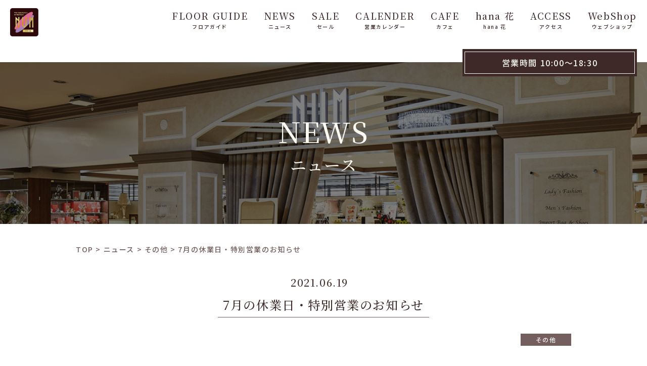

--- FILE ---
content_type: text/html; charset=UTF-8
request_url: https://num-1.jp/2021/06/19/214/
body_size: 8272
content:

<!-- ヘッダー -->
<!DOCTYPE html>
<html lang="ja">
  <head>
    <meta charset="utf-8">
    <!-- スマホ最適化 -->
    <meta name="viewport" content="width=device-width,initial-scale=1.0,minimum-scale=1.0">
    <!-- タイトル自動出力 -->

    <!-- キーワードSEO -->
    <meta name="keywords" content="ニューム,NUM,萬栄グループ,会員制,大阪,箕面船場,箕面市,船場東,セール,カフェ,ショッピング,web">
    <!-- 検索結果 -->
    <meta name="description" content="大阪・箕面船場にある萬栄グループの会員制店舗「NUM（ニューム）」の公式ホームページです。店舗情報やフロアガイド、セール情報、カフェなどの情報をお届けいたします。">
    <!-- リセット+CSS -->
    <link href="https://num-1.jp/wp-content/themes/tmp/css/reset.css" media="all" rel="stylesheet" type="text/css" />
    <link rel="stylesheet" href="https://num-1.jp/wp-content/themes/tmp/css/style.css">
    <!-- slick css -->
    <link rel="stylesheet" href="https://num-1.jp/wp-content/themes/tmp/css/slick.css">
    <link rel="stylesheet" href="https://num-1.jp/wp-content/themes/tmp/css/slick-theme.css">
    <!-- スクリプト -->
    <!-- アイコンファビコン -->
    <link rel="apple-touch-icon" sizes="180x180" href="https://num-1.jp/wp-content/themes/tmp/img/top/apple_icon_180">
    <link rel="icon" type="image/x-icon" href="https://num-1.jp/wp-content/themes/tmp/img/top/favicon.ico">

    <!-- SNSシェア対策 -->
    <meta property="og:title" content="NUM ニューム" >
    <meta property="og:type" content="サイトタイプ" >
    <meta property="og:description" content="大阪・箕面船場にある萬栄グループの会員制店舗「NUM（ニューム）」の公式ホームページです。" >
    <meta property="og:url" content="https://num-1.jp/" >
    <meta property="og:image" content="https://num-1.jp/wp-content/themes/tmp/img/cmn/eyechach.jpg" >
    <meta property="og:site_name" content="NUM ニューム ホームページ" >

    <!-- Global site tag (gtag.js) - Google Analytics -->
    <script async src="https://www.googletagmanager.com/gtag/js?id=G-F7YN69C981"></script>
    <script>
      window.dataLayer = window.dataLayer || [];
      function gtag(){dataLayer.push(arguments);}
      gtag('js', new Date());

      gtag('config', 'G-F7YN69C981');
    </script>

    <title>7月の休業日・特別営業のお知らせ  |  NUM（ニューム）ホームページ</title>
<meta name='robots' content='max-image-preview:large' />
<link rel='dns-prefetch' href='//webfonts.xserver.jp' />
<link rel="alternate" title="oEmbed (JSON)" type="application/json+oembed" href="https://num-1.jp/wp-json/oembed/1.0/embed?url=https%3A%2F%2Fnum-1.jp%2F2021%2F06%2F19%2F214%2F" />
<link rel="alternate" title="oEmbed (XML)" type="text/xml+oembed" href="https://num-1.jp/wp-json/oembed/1.0/embed?url=https%3A%2F%2Fnum-1.jp%2F2021%2F06%2F19%2F214%2F&#038;format=xml" />
<style id='wp-img-auto-sizes-contain-inline-css' type='text/css'>
img:is([sizes=auto i],[sizes^="auto," i]){contain-intrinsic-size:3000px 1500px}
/*# sourceURL=wp-img-auto-sizes-contain-inline-css */
</style>
<style id='wp-emoji-styles-inline-css' type='text/css'>

	img.wp-smiley, img.emoji {
		display: inline !important;
		border: none !important;
		box-shadow: none !important;
		height: 1em !important;
		width: 1em !important;
		margin: 0 0.07em !important;
		vertical-align: -0.1em !important;
		background: none !important;
		padding: 0 !important;
	}
/*# sourceURL=wp-emoji-styles-inline-css */
</style>
<style id='wp-block-library-inline-css' type='text/css'>
:root{--wp-block-synced-color:#7a00df;--wp-block-synced-color--rgb:122,0,223;--wp-bound-block-color:var(--wp-block-synced-color);--wp-editor-canvas-background:#ddd;--wp-admin-theme-color:#007cba;--wp-admin-theme-color--rgb:0,124,186;--wp-admin-theme-color-darker-10:#006ba1;--wp-admin-theme-color-darker-10--rgb:0,107,160.5;--wp-admin-theme-color-darker-20:#005a87;--wp-admin-theme-color-darker-20--rgb:0,90,135;--wp-admin-border-width-focus:2px}@media (min-resolution:192dpi){:root{--wp-admin-border-width-focus:1.5px}}.wp-element-button{cursor:pointer}:root .has-very-light-gray-background-color{background-color:#eee}:root .has-very-dark-gray-background-color{background-color:#313131}:root .has-very-light-gray-color{color:#eee}:root .has-very-dark-gray-color{color:#313131}:root .has-vivid-green-cyan-to-vivid-cyan-blue-gradient-background{background:linear-gradient(135deg,#00d084,#0693e3)}:root .has-purple-crush-gradient-background{background:linear-gradient(135deg,#34e2e4,#4721fb 50%,#ab1dfe)}:root .has-hazy-dawn-gradient-background{background:linear-gradient(135deg,#faaca8,#dad0ec)}:root .has-subdued-olive-gradient-background{background:linear-gradient(135deg,#fafae1,#67a671)}:root .has-atomic-cream-gradient-background{background:linear-gradient(135deg,#fdd79a,#004a59)}:root .has-nightshade-gradient-background{background:linear-gradient(135deg,#330968,#31cdcf)}:root .has-midnight-gradient-background{background:linear-gradient(135deg,#020381,#2874fc)}:root{--wp--preset--font-size--normal:16px;--wp--preset--font-size--huge:42px}.has-regular-font-size{font-size:1em}.has-larger-font-size{font-size:2.625em}.has-normal-font-size{font-size:var(--wp--preset--font-size--normal)}.has-huge-font-size{font-size:var(--wp--preset--font-size--huge)}.has-text-align-center{text-align:center}.has-text-align-left{text-align:left}.has-text-align-right{text-align:right}.has-fit-text{white-space:nowrap!important}#end-resizable-editor-section{display:none}.aligncenter{clear:both}.items-justified-left{justify-content:flex-start}.items-justified-center{justify-content:center}.items-justified-right{justify-content:flex-end}.items-justified-space-between{justify-content:space-between}.screen-reader-text{border:0;clip-path:inset(50%);height:1px;margin:-1px;overflow:hidden;padding:0;position:absolute;width:1px;word-wrap:normal!important}.screen-reader-text:focus{background-color:#ddd;clip-path:none;color:#444;display:block;font-size:1em;height:auto;left:5px;line-height:normal;padding:15px 23px 14px;text-decoration:none;top:5px;width:auto;z-index:100000}html :where(.has-border-color){border-style:solid}html :where([style*=border-top-color]){border-top-style:solid}html :where([style*=border-right-color]){border-right-style:solid}html :where([style*=border-bottom-color]){border-bottom-style:solid}html :where([style*=border-left-color]){border-left-style:solid}html :where([style*=border-width]){border-style:solid}html :where([style*=border-top-width]){border-top-style:solid}html :where([style*=border-right-width]){border-right-style:solid}html :where([style*=border-bottom-width]){border-bottom-style:solid}html :where([style*=border-left-width]){border-left-style:solid}html :where(img[class*=wp-image-]){height:auto;max-width:100%}:where(figure){margin:0 0 1em}html :where(.is-position-sticky){--wp-admin--admin-bar--position-offset:var(--wp-admin--admin-bar--height,0px)}@media screen and (max-width:600px){html :where(.is-position-sticky){--wp-admin--admin-bar--position-offset:0px}}

/*# sourceURL=wp-block-library-inline-css */
</style><style id='global-styles-inline-css' type='text/css'>
:root{--wp--preset--aspect-ratio--square: 1;--wp--preset--aspect-ratio--4-3: 4/3;--wp--preset--aspect-ratio--3-4: 3/4;--wp--preset--aspect-ratio--3-2: 3/2;--wp--preset--aspect-ratio--2-3: 2/3;--wp--preset--aspect-ratio--16-9: 16/9;--wp--preset--aspect-ratio--9-16: 9/16;--wp--preset--color--black: #000000;--wp--preset--color--cyan-bluish-gray: #abb8c3;--wp--preset--color--white: #ffffff;--wp--preset--color--pale-pink: #f78da7;--wp--preset--color--vivid-red: #cf2e2e;--wp--preset--color--luminous-vivid-orange: #ff6900;--wp--preset--color--luminous-vivid-amber: #fcb900;--wp--preset--color--light-green-cyan: #7bdcb5;--wp--preset--color--vivid-green-cyan: #00d084;--wp--preset--color--pale-cyan-blue: #8ed1fc;--wp--preset--color--vivid-cyan-blue: #0693e3;--wp--preset--color--vivid-purple: #9b51e0;--wp--preset--gradient--vivid-cyan-blue-to-vivid-purple: linear-gradient(135deg,rgb(6,147,227) 0%,rgb(155,81,224) 100%);--wp--preset--gradient--light-green-cyan-to-vivid-green-cyan: linear-gradient(135deg,rgb(122,220,180) 0%,rgb(0,208,130) 100%);--wp--preset--gradient--luminous-vivid-amber-to-luminous-vivid-orange: linear-gradient(135deg,rgb(252,185,0) 0%,rgb(255,105,0) 100%);--wp--preset--gradient--luminous-vivid-orange-to-vivid-red: linear-gradient(135deg,rgb(255,105,0) 0%,rgb(207,46,46) 100%);--wp--preset--gradient--very-light-gray-to-cyan-bluish-gray: linear-gradient(135deg,rgb(238,238,238) 0%,rgb(169,184,195) 100%);--wp--preset--gradient--cool-to-warm-spectrum: linear-gradient(135deg,rgb(74,234,220) 0%,rgb(151,120,209) 20%,rgb(207,42,186) 40%,rgb(238,44,130) 60%,rgb(251,105,98) 80%,rgb(254,248,76) 100%);--wp--preset--gradient--blush-light-purple: linear-gradient(135deg,rgb(255,206,236) 0%,rgb(152,150,240) 100%);--wp--preset--gradient--blush-bordeaux: linear-gradient(135deg,rgb(254,205,165) 0%,rgb(254,45,45) 50%,rgb(107,0,62) 100%);--wp--preset--gradient--luminous-dusk: linear-gradient(135deg,rgb(255,203,112) 0%,rgb(199,81,192) 50%,rgb(65,88,208) 100%);--wp--preset--gradient--pale-ocean: linear-gradient(135deg,rgb(255,245,203) 0%,rgb(182,227,212) 50%,rgb(51,167,181) 100%);--wp--preset--gradient--electric-grass: linear-gradient(135deg,rgb(202,248,128) 0%,rgb(113,206,126) 100%);--wp--preset--gradient--midnight: linear-gradient(135deg,rgb(2,3,129) 0%,rgb(40,116,252) 100%);--wp--preset--font-size--small: 13px;--wp--preset--font-size--medium: 20px;--wp--preset--font-size--large: 36px;--wp--preset--font-size--x-large: 42px;--wp--preset--spacing--20: 0.44rem;--wp--preset--spacing--30: 0.67rem;--wp--preset--spacing--40: 1rem;--wp--preset--spacing--50: 1.5rem;--wp--preset--spacing--60: 2.25rem;--wp--preset--spacing--70: 3.38rem;--wp--preset--spacing--80: 5.06rem;--wp--preset--shadow--natural: 6px 6px 9px rgba(0, 0, 0, 0.2);--wp--preset--shadow--deep: 12px 12px 50px rgba(0, 0, 0, 0.4);--wp--preset--shadow--sharp: 6px 6px 0px rgba(0, 0, 0, 0.2);--wp--preset--shadow--outlined: 6px 6px 0px -3px rgb(255, 255, 255), 6px 6px rgb(0, 0, 0);--wp--preset--shadow--crisp: 6px 6px 0px rgb(0, 0, 0);}:where(.is-layout-flex){gap: 0.5em;}:where(.is-layout-grid){gap: 0.5em;}body .is-layout-flex{display: flex;}.is-layout-flex{flex-wrap: wrap;align-items: center;}.is-layout-flex > :is(*, div){margin: 0;}body .is-layout-grid{display: grid;}.is-layout-grid > :is(*, div){margin: 0;}:where(.wp-block-columns.is-layout-flex){gap: 2em;}:where(.wp-block-columns.is-layout-grid){gap: 2em;}:where(.wp-block-post-template.is-layout-flex){gap: 1.25em;}:where(.wp-block-post-template.is-layout-grid){gap: 1.25em;}.has-black-color{color: var(--wp--preset--color--black) !important;}.has-cyan-bluish-gray-color{color: var(--wp--preset--color--cyan-bluish-gray) !important;}.has-white-color{color: var(--wp--preset--color--white) !important;}.has-pale-pink-color{color: var(--wp--preset--color--pale-pink) !important;}.has-vivid-red-color{color: var(--wp--preset--color--vivid-red) !important;}.has-luminous-vivid-orange-color{color: var(--wp--preset--color--luminous-vivid-orange) !important;}.has-luminous-vivid-amber-color{color: var(--wp--preset--color--luminous-vivid-amber) !important;}.has-light-green-cyan-color{color: var(--wp--preset--color--light-green-cyan) !important;}.has-vivid-green-cyan-color{color: var(--wp--preset--color--vivid-green-cyan) !important;}.has-pale-cyan-blue-color{color: var(--wp--preset--color--pale-cyan-blue) !important;}.has-vivid-cyan-blue-color{color: var(--wp--preset--color--vivid-cyan-blue) !important;}.has-vivid-purple-color{color: var(--wp--preset--color--vivid-purple) !important;}.has-black-background-color{background-color: var(--wp--preset--color--black) !important;}.has-cyan-bluish-gray-background-color{background-color: var(--wp--preset--color--cyan-bluish-gray) !important;}.has-white-background-color{background-color: var(--wp--preset--color--white) !important;}.has-pale-pink-background-color{background-color: var(--wp--preset--color--pale-pink) !important;}.has-vivid-red-background-color{background-color: var(--wp--preset--color--vivid-red) !important;}.has-luminous-vivid-orange-background-color{background-color: var(--wp--preset--color--luminous-vivid-orange) !important;}.has-luminous-vivid-amber-background-color{background-color: var(--wp--preset--color--luminous-vivid-amber) !important;}.has-light-green-cyan-background-color{background-color: var(--wp--preset--color--light-green-cyan) !important;}.has-vivid-green-cyan-background-color{background-color: var(--wp--preset--color--vivid-green-cyan) !important;}.has-pale-cyan-blue-background-color{background-color: var(--wp--preset--color--pale-cyan-blue) !important;}.has-vivid-cyan-blue-background-color{background-color: var(--wp--preset--color--vivid-cyan-blue) !important;}.has-vivid-purple-background-color{background-color: var(--wp--preset--color--vivid-purple) !important;}.has-black-border-color{border-color: var(--wp--preset--color--black) !important;}.has-cyan-bluish-gray-border-color{border-color: var(--wp--preset--color--cyan-bluish-gray) !important;}.has-white-border-color{border-color: var(--wp--preset--color--white) !important;}.has-pale-pink-border-color{border-color: var(--wp--preset--color--pale-pink) !important;}.has-vivid-red-border-color{border-color: var(--wp--preset--color--vivid-red) !important;}.has-luminous-vivid-orange-border-color{border-color: var(--wp--preset--color--luminous-vivid-orange) !important;}.has-luminous-vivid-amber-border-color{border-color: var(--wp--preset--color--luminous-vivid-amber) !important;}.has-light-green-cyan-border-color{border-color: var(--wp--preset--color--light-green-cyan) !important;}.has-vivid-green-cyan-border-color{border-color: var(--wp--preset--color--vivid-green-cyan) !important;}.has-pale-cyan-blue-border-color{border-color: var(--wp--preset--color--pale-cyan-blue) !important;}.has-vivid-cyan-blue-border-color{border-color: var(--wp--preset--color--vivid-cyan-blue) !important;}.has-vivid-purple-border-color{border-color: var(--wp--preset--color--vivid-purple) !important;}.has-vivid-cyan-blue-to-vivid-purple-gradient-background{background: var(--wp--preset--gradient--vivid-cyan-blue-to-vivid-purple) !important;}.has-light-green-cyan-to-vivid-green-cyan-gradient-background{background: var(--wp--preset--gradient--light-green-cyan-to-vivid-green-cyan) !important;}.has-luminous-vivid-amber-to-luminous-vivid-orange-gradient-background{background: var(--wp--preset--gradient--luminous-vivid-amber-to-luminous-vivid-orange) !important;}.has-luminous-vivid-orange-to-vivid-red-gradient-background{background: var(--wp--preset--gradient--luminous-vivid-orange-to-vivid-red) !important;}.has-very-light-gray-to-cyan-bluish-gray-gradient-background{background: var(--wp--preset--gradient--very-light-gray-to-cyan-bluish-gray) !important;}.has-cool-to-warm-spectrum-gradient-background{background: var(--wp--preset--gradient--cool-to-warm-spectrum) !important;}.has-blush-light-purple-gradient-background{background: var(--wp--preset--gradient--blush-light-purple) !important;}.has-blush-bordeaux-gradient-background{background: var(--wp--preset--gradient--blush-bordeaux) !important;}.has-luminous-dusk-gradient-background{background: var(--wp--preset--gradient--luminous-dusk) !important;}.has-pale-ocean-gradient-background{background: var(--wp--preset--gradient--pale-ocean) !important;}.has-electric-grass-gradient-background{background: var(--wp--preset--gradient--electric-grass) !important;}.has-midnight-gradient-background{background: var(--wp--preset--gradient--midnight) !important;}.has-small-font-size{font-size: var(--wp--preset--font-size--small) !important;}.has-medium-font-size{font-size: var(--wp--preset--font-size--medium) !important;}.has-large-font-size{font-size: var(--wp--preset--font-size--large) !important;}.has-x-large-font-size{font-size: var(--wp--preset--font-size--x-large) !important;}
/*# sourceURL=global-styles-inline-css */
</style>

<style id='classic-theme-styles-inline-css' type='text/css'>
/*! This file is auto-generated */
.wp-block-button__link{color:#fff;background-color:#32373c;border-radius:9999px;box-shadow:none;text-decoration:none;padding:calc(.667em + 2px) calc(1.333em + 2px);font-size:1.125em}.wp-block-file__button{background:#32373c;color:#fff;text-decoration:none}
/*# sourceURL=/wp-includes/css/classic-themes.min.css */
</style>
<script type="text/javascript" src="https://num-1.jp/wp-includes/js/jquery/jquery.min.js" id="jquery-core-js"></script>
<script type="text/javascript" src="https://num-1.jp/wp-includes/js/jquery/jquery-migrate.min.js" id="jquery-migrate-js"></script>
<script type="text/javascript" src="//webfonts.xserver.jp/js/xserverv3.js?fadein=0" id="typesquare_std-js"></script>
<link rel="https://api.w.org/" href="https://num-1.jp/wp-json/" /><link rel="alternate" title="JSON" type="application/json" href="https://num-1.jp/wp-json/wp/v2/posts/214" /><link rel="EditURI" type="application/rsd+xml" title="RSD" href="https://num-1.jp/xmlrpc.php?rsd" />
<meta name="generator" content="WordPress 6.9" />
<link rel="canonical" href="https://num-1.jp/2021/06/19/214/" />
<link rel='shortlink' href='https://num-1.jp/?p=214' />
<link rel="icon" href="https://num-1.jp/wp-content/uploads/2021/03/cropped-logo-32x32.png" sizes="32x32" />
<link rel="icon" href="https://num-1.jp/wp-content/uploads/2021/03/cropped-logo-192x192.png" sizes="192x192" />
<link rel="apple-touch-icon" href="https://num-1.jp/wp-content/uploads/2021/03/cropped-logo-180x180.png" />
<meta name="msapplication-TileImage" content="https://num-1.jp/wp-content/uploads/2021/03/cropped-logo-270x270.png" />
  </head>
  <body>
    <header>
      <div class="header-inner" id="#top">
        <!-- ロゴ -->
        <h1 class="logo">
          <a href="https://num-1.jp">
            <img src="https://num-1.jp/wp-content/themes/tmp/img/cmn/logo.png" alt="NUMロゴ" class="logo_img">
          </a>
        </h1>
        <!-- メニュー -->
        <div class="nav">
          <div class="spnav-btn">
            <p class="spnav-btn_txt">MENU</p>
            <span></span>
            <span></span>
            <span></span>
          </div>
          <nav class="g-nav">
            <ul class="g-nav_menu">

              <li class="g-nav_li">
                <a href="/guide" class="g-nav_btn">
                  FLOOR&nbsp;GUIDE
                  <span class="g-nav_subtxt">
                    フロアガイド
                  </span>
                </a>
              </li>
              <li class="g-nav_li">
                <a href="/news" class="g-nav_btn">
                  NEWS
                  <span class="g-nav_subtxt">
                    ニュース
                  </span>
                </a>
              </li>
              <li class="g-nav_li">
                <a href="/sale" class="g-nav_btn">
                  SALE
                  <span class="g-nav_subtxt">
                    セール
                  </span>
                </a>
              </li>
              <li class="g-nav_li">
                <a href="https://num-1.jp#calender" class="g-nav_btn">
                  CALENDER
                  <span class="g-nav_subtxt">
                    営業カレンダー
                  </span>
                </a>
              </li>
              <li class="g-nav_li">
                <a href="/cafe" class="g-nav_btn">
                  CAFE
                  <span class="g-nav_subtxt">
                    カフェ
                  </span>
                </a>
              </li>
              <li class="g-nav_li">
                <a href="/hana" class="g-nav_btn">
                  hana 花
                  <span class="g-nav_subtxt">
                    hana 花
                  </span>
                </a>
              </li>
              <li class="g-nav_li">
                <a href="https://num-1.jp#access" class="g-nav_btn">
                  ACCESS
                  <span class="g-nav_subtxt">
                    アクセス
                  </span>
                </a>
              </li>
              <li class="g-nav_li">
                <a href="https://webshop.manei.co.jp/" class="g-nav_btn" target="_blank">
                  WebShop
                  <span class="g-nav_subtxt">
                    ウェブショップ
                  </span>
                </a>
              </li>

            </ul>
          </nav>

        </div>
      </div>
    </header>

    <main>
      <div class="mv">
        <!-- 営業時間 -->
        <div class="mv_time">
          <p class="mv_txt">
            営業時間&nbsp;10:00〜18:30
          </p>
        </div>
        <!-- 分岐テンプレ -->
                  <div class="sub-mv guide-mv">
            <h2 class="sub-mv_txt">
              NEWS
              <span class="sub-mv_subtxt">
                ニュース
              </span>
            </h2>
          </div>

        <!-- 分岐終わり -->
      </div>


              <div class="bl">
          <div class="breadcrumbs" typeof="BreadcrumbList" vocab="http://schema.org/">
            <span property="itemListElement" typeof="ListItem"><a property="item" typeof="WebPage" title="Go to NUM（ニューム）ホームページ." href="https://num-1.jp" class="home" ><span property="name">TOP</span></a><meta property="position" content="1"></span> &gt; <span property="itemListElement" typeof="ListItem"><a property="item" typeof="WebPage" title="Go to ニュース." href="https://num-1.jp/news/" class="post-root post post-post" ><span property="name">ニュース</span></a><meta property="position" content="2"></span> &gt; <span property="itemListElement" typeof="ListItem"><a property="item" typeof="WebPage" title="Go to the その他 category archives." href="https://num-1.jp/category/other/" class="taxonomy category" ><span property="name">その他</span></a><meta property="position" content="3"></span> &gt; <span property="itemListElement" typeof="ListItem"><span property="name" class="post post-post current-item">7月の休業日・特別営業のお知らせ</span><meta property="url" content="https://num-1.jp/2021/06/19/214/"><meta property="position" content="4"></span>          </div>
        </div>
      

<!-- 記事ページ -->
  <!-- 投稿があったら表示 -->
<div class="sub">
  <span class="single_date">
    2021.06.19  </span>
  <h3 class="single_ttl">
    7月の休業日・特別営業のお知らせ  </h3>
  <span class="single_cat">
            その他  </span>
  <div class="single_txt">
    <p><strong>7月1日・8日・15日・29日の木曜日は休業</strong>いたします。</p>
<p><strong>7月22日（木・祝）は特別営業いたします。</strong></p>
<p>&nbsp;</p>
<p>&nbsp;</p>
<p><strong>7月1日の「いい日サービスデー」は前日の6月30日（水）開催となります。</strong></p>
<p>&nbsp;</p>
<p>※昨年7月1日（水）に発行いたしました「プレゼント交換券」の有効期限が2021年7月1日（木）と印字されておりました。お詫びいたしますとともに訂正させていただきます。</p>
<p><strong>正しくは2021年6月30日（水）</strong>でございますが、<strong>2021年4月、5月、6月、7月</strong>が有効期限の「いい日プレゼント交換券」につきましては、<strong>2021年7月21日（水）まで</strong>期限を 延長させていただいております。</p>
<p>お手元に2021年4月、5月、6月、7月有効期限の「プレゼント交換券」がございましたら、<strong>7月21日（水）まで</strong>に景品交換していただきますようお願い申し上げます。</p>
<p>&nbsp;</p>
<p>&nbsp;</p>
<p>※<strong>2021年４月、５月</strong>が有効期限の<strong>「金券」</strong>につきましては<strong>2021年６月30日（水）</strong>まで<br />
期限を延長させていただきます。</p>
  </div>
</div>

<!-- ページャー -->
<div class="s-paging">
  <div class="s-paging_btn">
    <a href="https://num-1.jp/2021/05/29/180/" rel="prev"><span class="s-paging_arrwright"></span></a>  </div>
  <a href="https://num-1.jp/news" class="s-paging_all">一覧へ戻る</a>
  <div class="s-paging_btn">
    <a href="https://num-1.jp/2021/07/27/249/" rel="next"><span class="s-paging_arrwleft"></span></a>  </div>
</div>


</main>

  <!-- フッター -->
<footer class="ft">
  <div class="ft_box">
    <a href="#top" class="ft_topbtn">
      ▲TOPへ戻る
    </a>
  </div>

  <div class="ft_box2">

    <!-- 萬栄グループリンク -->
    <ul class="ft_li">
      <li class="ft_item">
        <a href="https://www.manei.co.jp/info/" class="ft_link" target="_blank">
          会社概要
        </a>
      </li>
      <li class="ft_item">
        <a href="https://www.manei.co.jp/" class="ft_link" target="_blank">
          萬栄WEBサイト
        </a>
      </li>
      <li class="ft_item">
        <a href="https://www.jet-manei.jp/index.php" class="ft_link" target="_blank">
          ジェットWEBサイト
        </a>
      </li>
    </ul>
    <p class="ft_copy">2021&copy;NUM</p>
  </div>

</footer>
<!-- スクリプト -->
  <script src="https://ajax.googleapis.com/ajax/libs/jquery/3.2.1/jquery.min.js"></script>
  <script type="text/javascript" src="https://num-1.jp/wp-content/themes/tmp/js/slick.min.js"></script>
  <script type="text/javascript" src="https://num-1.jp/wp-content/themes/tmp/js/script.js"></script>
<script type="speculationrules">
{"prefetch":[{"source":"document","where":{"and":[{"href_matches":"/*"},{"not":{"href_matches":["/wp-*.php","/wp-admin/*","/wp-content/uploads/*","/wp-content/*","/wp-content/plugins/*","/wp-content/themes/tmp/*","/*\\?(.+)"]}},{"not":{"selector_matches":"a[rel~=\"nofollow\"]"}},{"not":{"selector_matches":".no-prefetch, .no-prefetch a"}}]},"eagerness":"conservative"}]}
</script>
<script id="wp-emoji-settings" type="application/json">
{"baseUrl":"https://s.w.org/images/core/emoji/17.0.2/72x72/","ext":".png","svgUrl":"https://s.w.org/images/core/emoji/17.0.2/svg/","svgExt":".svg","source":{"concatemoji":"https://num-1.jp/wp-includes/js/wp-emoji-release.min.js"}}
</script>
<script type="module">
/* <![CDATA[ */
/*! This file is auto-generated */
const a=JSON.parse(document.getElementById("wp-emoji-settings").textContent),o=(window._wpemojiSettings=a,"wpEmojiSettingsSupports"),s=["flag","emoji"];function i(e){try{var t={supportTests:e,timestamp:(new Date).valueOf()};sessionStorage.setItem(o,JSON.stringify(t))}catch(e){}}function c(e,t,n){e.clearRect(0,0,e.canvas.width,e.canvas.height),e.fillText(t,0,0);t=new Uint32Array(e.getImageData(0,0,e.canvas.width,e.canvas.height).data);e.clearRect(0,0,e.canvas.width,e.canvas.height),e.fillText(n,0,0);const a=new Uint32Array(e.getImageData(0,0,e.canvas.width,e.canvas.height).data);return t.every((e,t)=>e===a[t])}function p(e,t){e.clearRect(0,0,e.canvas.width,e.canvas.height),e.fillText(t,0,0);var n=e.getImageData(16,16,1,1);for(let e=0;e<n.data.length;e++)if(0!==n.data[e])return!1;return!0}function u(e,t,n,a){switch(t){case"flag":return n(e,"\ud83c\udff3\ufe0f\u200d\u26a7\ufe0f","\ud83c\udff3\ufe0f\u200b\u26a7\ufe0f")?!1:!n(e,"\ud83c\udde8\ud83c\uddf6","\ud83c\udde8\u200b\ud83c\uddf6")&&!n(e,"\ud83c\udff4\udb40\udc67\udb40\udc62\udb40\udc65\udb40\udc6e\udb40\udc67\udb40\udc7f","\ud83c\udff4\u200b\udb40\udc67\u200b\udb40\udc62\u200b\udb40\udc65\u200b\udb40\udc6e\u200b\udb40\udc67\u200b\udb40\udc7f");case"emoji":return!a(e,"\ud83e\u1fac8")}return!1}function f(e,t,n,a){let r;const o=(r="undefined"!=typeof WorkerGlobalScope&&self instanceof WorkerGlobalScope?new OffscreenCanvas(300,150):document.createElement("canvas")).getContext("2d",{willReadFrequently:!0}),s=(o.textBaseline="top",o.font="600 32px Arial",{});return e.forEach(e=>{s[e]=t(o,e,n,a)}),s}function r(e){var t=document.createElement("script");t.src=e,t.defer=!0,document.head.appendChild(t)}a.supports={everything:!0,everythingExceptFlag:!0},new Promise(t=>{let n=function(){try{var e=JSON.parse(sessionStorage.getItem(o));if("object"==typeof e&&"number"==typeof e.timestamp&&(new Date).valueOf()<e.timestamp+604800&&"object"==typeof e.supportTests)return e.supportTests}catch(e){}return null}();if(!n){if("undefined"!=typeof Worker&&"undefined"!=typeof OffscreenCanvas&&"undefined"!=typeof URL&&URL.createObjectURL&&"undefined"!=typeof Blob)try{var e="postMessage("+f.toString()+"("+[JSON.stringify(s),u.toString(),c.toString(),p.toString()].join(",")+"));",a=new Blob([e],{type:"text/javascript"});const r=new Worker(URL.createObjectURL(a),{name:"wpTestEmojiSupports"});return void(r.onmessage=e=>{i(n=e.data),r.terminate(),t(n)})}catch(e){}i(n=f(s,u,c,p))}t(n)}).then(e=>{for(const n in e)a.supports[n]=e[n],a.supports.everything=a.supports.everything&&a.supports[n],"flag"!==n&&(a.supports.everythingExceptFlag=a.supports.everythingExceptFlag&&a.supports[n]);var t;a.supports.everythingExceptFlag=a.supports.everythingExceptFlag&&!a.supports.flag,a.supports.everything||((t=a.source||{}).concatemoji?r(t.concatemoji):t.wpemoji&&t.twemoji&&(r(t.twemoji),r(t.wpemoji)))});
//# sourceURL=https://num-1.jp/wp-includes/js/wp-emoji-loader.min.js
/* ]]> */
</script>
<!-- スクリプト -->

</body>
</html>


--- FILE ---
content_type: text/css
request_url: https://num-1.jp/wp-content/themes/tmp/css/reset.css
body_size: 992
content:
@charset "UTF-8";

/* CSS Document */

html,
body,
div,
span,
applet,
object,
iframe,
h1,
h2,
h3,
h4,
h5,
h6,
p,
blockquote,
pre,
a,
abbr,
acronym,
address,
big,
cite,
code,
del,
dfn,
em,
font,
ins,
kbd,
q,
s,
samp,
small,
strike,
sub,
sup,
tt,
var,
dl,
dt,
dd,
ol,
ul,
li,
fieldset,
form,
label,
legend,
article,
aside,
dialog,
figure,
figcaption,
footer,
header,
hgroup,
menu,
nav,
section,
time,
mark,
audio,
video {
    border: 0;
    font-size: inherit;
    font-family: inherit;
    font-style: inherit;
    font-weight: inherit;
    margin: 0;
    outline: 0;
    padding: 0;
    vertical-align: baseline;
    max-height: 999999px;
    background: url(../img/cmn/bg_reset.png) no-repeat left top;
}

body {
    font-size: 16px;
    line-height: 2;
    background: #fff;
    word-wrap: break-word;
    -webkit-text-size-adjust: 100%;
}

a {
  text-decoration: none;
}

img {
    max-width: 100%;
    height: auto;
    vertical-align: bottom;
}

article,
aside,
dialog,
figure,
footer,
header,
hgroup,
nav,
section {
    display: block;
}

/* リスト関連 */

ol,
ul,
li {
    list-style: none;
}

table {
    border-collapse: collapse;
    border-spacing: 0;
}

table,
caption,
tbody,
tfoot,
thead,
tr,
th,
td {
    font-size: inherit;
    font-family: inherit;
    font-style: inherit;
    font-weight: inherit;
    margin: 0;
    outline: 0;
    vertical-align: baseline;
    max-height: 999999px;
    background: url(../img/cmn/bg_reset.png) no-repeat left top;
}

caption,
th,
td {
    text-align: inherit;
}

blockquote:before,
blockquote:after,
q:before,
q:after {
    content: "";
    content: none;
}

blockquote,
q {
    quotes: none;
}

del {
    text-decoration: line-through;
}

abbr[title],
dfn[title] {
    border-bottom: 1px dotted #000;
    cursor: help;
}

ins {
    text-decoration: none;
}

mark { /*	font-style:italic;*/ /*	font-weight:bold;*/
}

/* ホバー関連 */

a img {
    border: 0;
    -webkit-transition: opacity 0.5s;
    transition: opacity 0.5s;
}

/* フォーム関連 */

input[type="text"],
input[type="tel"],
input[type="email"] {
    padding: 0;
    border: none;
    border-radius: 0;
    outline: none;
    background: none;
}

textarea {
    -webkit-appearance: none;
    -moz-appearance: none;
    appearance: none;
    resize: none;
    padding: 0;
    border: 0;
    outline: none;
    background: transparent;
}

button,
input[type="submit"] {
    -webkit-appearance: none;
    -moz-appearance: none;
    appearance: none;
    padding: 0;
    border: none;
    outline: none;
    background: transparent;
    border-radius: 0;
}

input::-webkit-input-placeholder,
textarea::-webkit-input-placeholder {
    color: #cccccc;
}

input::-ms-input-placeholder,
textarea::-ms-input-placeholder {
    color: #cccccc;
}

input::-webkit-input-placeholder,
textarea::-webkit-input-placeholder {
    color: #cccccc;
}

input:-ms-input-placeholder,
textarea:-ms-input-placeholder {
    color: #cccccc;
}

input::placeholder,
textarea::placeholder {
    color: #cccccc;
}

/* IE */

input:-ms-input-placeholder,
textarea:-ms-input-placeholder {
    color: #cccccc;
}

/* Edge */

input::-ms-input-placeholder,
textarea::-ms-input-placeholder {
    color: #cccccc;
}

@media screen and (min-width: 751px) {

}


--- FILE ---
content_type: text/css
request_url: https://num-1.jp/wp-content/themes/tmp/css/style.css
body_size: 7955
content:
@charset "UTF-8";
/* CSS Document */

@import url('https://fonts.googleapis.com/css2?family=Noto+Sans+JP:wght@500&family=Noto+Serif+JP:wght@500&display=swap');

@import url('https://fonts.googleapis.com/css2?family=Noto+Sans+JP:wght@500&family=Noto+Serif+JP:wght@500&display=swap');

*{

min-width: 0;
min-height: 0;

}

/*-------
  全体
--------*/

/* reset.cssより */
body {
  width: 100%;
  margin: auto;
  background: #fff;
  font-family: 'Noto Sans JP',sans-serif,'ＭＳ Ｐゴシック','MS PGothic',sans-serif;
  font-size: 16px;
  text-align: center;
  letter-spacing: 0.1em;
  color: #3E2828;
  word-wrap: break-word;
  -webkit-text-size-adjust: 100%;
  -webkit-animation: fadeIn 1.5s ease 0s 1 normal;
  animation: fadeIn 1.5s ease 0s 1 normal;
}

 @keyframes fadeIn {
   0% {
     opacity: 0
   }

   100% {
     opacity: 1
   }
 }

 @-webkit-keyframes fadeIn {
   0% {
     opacity: 0
   }

   100% {
     opacity: 1
   }
 }

a:hover{
  opacity: 0.7;
  transition: 0.2s;
}

h1,h2,h3,h4,h5{
  font-family: 'Noto Serif JP', serif;
}


/*-------
ヘッダー共通メニュー
--------*/

.spnav-btn_txt{
  display: none;
}

.header-inner{
  position: fixed;
  width: 100%;
  height: 56px;
  margin: 16px 20px;
  text-align: left;
  box-sizing: border-box;
  z-index: 999999999999;
}

/* ロゴ */
.logo{
}

.logo_img{
  width: 56px;
  height: 56px;
}

/* メニュー */
.nav{
  height: 56px;
}

.g-nav{
  position: fixed;
  top: 16px;
  right: 20px;
	height: 56px;
	box-sizing: border-box;
	z-index: 9999999;
	-webkit-transition: all 400ms;
	transition: all 400ms;
}

.g-nav_menu{
	display: flex;
  justify-content: flex-end;
}

.g-nav_li{
  display: block;
}

.g-nav_li + .g-nav_li{
  margin-left: 32px;
}

.g-nav_btn{
  font-size: 18px;
  color: #3E2828;
  font-family: Noto Serif JP;
  font-weight: 500;
  line-height: 1;
  text-align: center;
}

.g-nav_subtxt{
  display: block;
  font-size: 10px;
  font-family: 'Noto Sans JP';
  font-weight: 500;
  line-height: 1;
}

/*-------
TOPフロントページ
--------*/
/* TOPのmv */
.mv{
  position: relative;
  height: 100%;
  padding-top: 123px;
  z-index:1;
  padding-bottom: 4px;
}

.mv_time{
  position: absolute;
  top: 97px;
  right: 20px;
  display: flex;
  width: 345px;
  height: 54px;
  background-color: #3E2828;
  justify-content: center;
  z-index: 2;
}

.mv_txt{
  width: 335px;
  height: 42px;
  margin: auto;
  color: #FCF9F2;
  border: 1px solid #FCF9F2;
  line-height: 42px;
}

.mv_slick{
  width: 100%;
}

.mv_item{

}

.slick_img{
  width: 100%;
  height: 500px;
  object-fit: cover;
}

.slick_img-tab{
  display: none!important;
}

.slick_img-sp{
  display: none!important;
}

/* スライダードットサイズ */
.slick-dots li button:before{
  font-size: 50px!important;
}

.slick-dots{
  bottom: -40px !important;
}

/* 入店方法等のバナー */
.cmn-bnr{
  display: flex;
  width: 100%;
  height: auto;
  max-width: 1040px;
  margin: 42px auto 32px auto;
  padding: 0 30px;
  box-sizing: border-box;
  justify-content: center;
  align-items: center;
}

.cmn-bnr_btn{
  position: relative;
  display: flex;
  width: 50%;
  max-width: 400px;
  height: 96px;
  background: #3E2828;
  box-shadow: 0px 0px 0px 10px #3E2828;
  border: solid 1px #FCF9F2;
  color: #FCF9F2;
  font-size: 18px;
  justify-content: center;
  align-items: center;
  font-family: 'Noto Serif JP';
  line-height: 1.2;
}

.cmn-bnr_btn + .cmn-bnr_btn{
  margin-left: 40px;
}

.cmn-bnr_txt{
  display: block;
}

.cmn-bnr_txt::after{
  content:'';
  position: absolute;
  right: 10px;
  top: 0;
  bottom: 0;
  display: inline-block;
  width: 29px;
  height: auto;
  margin: auto;
  background-image: url(../img/top/link_arrw_w.svg);
  background-position: center;
  background-repeat: no-repeat;
}

/* TOP共通見出し */
.top_ttl{
  margin-bottom: 32px;
  font-size: 32px;
  line-height: 1;
}

.top_subttl{
  display: block;
  font-size: 18px;
  line-height: 1;
  margin-top: 8px;
}

/* 共通見出し 色違い */
.top_ttl--mdf{
  margin-bottom: 32px;
  font-size: 32px;
  line-height: 1;
  color: #FCF9F2;
}

.top_subttl--mdf{
  display: block;
  font-size: 18px;
  line-height: 1;
  margin-top: 8px;
}

/* 共TOP通レイアウト */
.top_wrap{
  width: 100%;
  max-width: 1020px;
  padding: 0px 20px;
  margin: 100px auto 0 auto;
  box-sizing: border-box;
}

.top_wrap--bc{
  width: 100%;
  margin-top:100px;
  padding: 100px 0px;
  box-sizing: border-box;
  text-align: center;
  background: #FCF9F2;
}

.top_wrap--bc2{
  background: #FFE8E8;
  margin-top:0px;
}

.top_inr--bc{
  max-width: 1020px;
  margin: auto;
  padding: 0 20px;
  box-sizing: border-box;
}

/* 最新情報 */
.latestnews{
  max-width: 600px;
  height: auto;
  margin: 100px auto;
  padding: 10px;
  background: #FFE8E8;
  box-shadow: 10px 10px #3E2828;
  justify-content: center;
  align-items: center;
}

.latestnews_inr{
  width: 538px;
  padding: 30px;
  border: solid 1px #3E2828;
  color: #3E2828;
  font-size: 24px;
}

.latestnews_time{
  font-size: 14px;
  line-height: 1;
}

.latestnews_ttl{
  margin-bottom: 8px;
  font-size: 20px;
  font-family: 'Noto Serif JP';
}

.latestnews_time::before,
.latestnews_time::after{
  content: "-"
}

.latestnews_txt{
  font-size: 16px;
}

.latestnews_txt p + p{
  margin-top: 8px;
}

/* 新型コロナウイルス感染拡大防の取り組み */
.taisaku{
  max-width: 630px;
  box-sizing:border-box;
  margin: auto;
}

.taisaku_check{
  display: none;
}

.taisaku_label{
  position: relative;
  display: flex;
  width: 100%;
  max-width: 620px;
  height: 48px;
  margin-left: 10px;
  background: #3E2828;
  box-shadow: 0px 0px 0px 10px #3E2828;
  border: solid 1px #FCF9F2;
  color: #FCF9F2;
  font-size: 18px;
  justify-content: center;
  align-items: center;
  font-family: 'Noto Serif JP';
  line-height: 1.5;
  box-sizing: border-box;
  cursor: pointer;
}

.taisaku_box{
  width: 100%;
  height: 0;
  opacity: 0;
  transition: .3s;
  visibility: hidden;
  box-sizing: border-box;
}

.taisaku_check:checked + .taisaku_label + .taisaku_box{
  height: auto;
  opacity: 1;
  visibility: visible;
}

.taisaku_inr{
  width: 100%;
  padding: 20px 20px;
  box-sizing: border-box;
}

.taisaku_ttl{
  margin-top: 40px;
  font-size: 20px;
  font-family: 'Noto Serif JP';
  color: #980101;
  line-height: 1.5;
}

.taisaku_txt{
  margin-top: 8px;
  line-height: 1.5;
}

.taisaku_img{
  margin-top: 20px;
  width: 100%;
}

/* ニュース */
.news_item{
}

.news_li{
  max-width: 1020px;
  margin: auto;
  box-sizing: border-box;
  text-align: left;
}

.nwes_item{
  position: relative;
}

.nwes_item:nth-child(1n){
  border-bottom: 1px solid #3E2828;
}


.nwes_link{
  display: flex;
  padding: 24px 8px;
  color: #3E2828;
  text-align: left;
  justify-content: flex-start;
  align-items: center;
  line-height: 1.5;
}

.nwes_link::after{
  content:'';
  position: absolute;
  right: 10px;
  top: 0;
  bottom: 0;
  display: inline-block;
  width: 29px;
  height: auto;
  margin: auto;
  background-image: url(../img/top/link_arrw_b.svg);
  background-position: center;
  background-repeat: no-repeat;
}

.nwes_date{
  display: inline-block;
  width: 170px;
  margin-right: 16px;
  font-size: 20px;
  font-family: 'Noto Serif JP';
}

.nwes_cat{
  width: 88px;
  height: 22px;
  margin-right: 16px;
  color: #FCF9F2;
  background-color: #745E5E;
  font-size: 10px;
  line-height: 22px;
  text-align: center;
}

.nwes_ttl{
  position: relative;
  display: inline-block;
  font-size: 18px;
  padding-right: 32px;
}

.news_btn{
  display: block;
  width: 300px;
  height: 40px;
  margin: 32px auto 0 auto;
  border: 1px solid #3E2828;
  color: #3E2828;
  line-height: 40px;
  text-align: center;
}

.news_btn:hover{
  background-color: #3E2828;
  opacity: 1;
  color: #FCF9F2;
  transition: 0.7s;
}

/* おすすめ商品 */
.recommned{
  max-width: 620px;
  height: auto;
  margin: auto;
}

.recommned_movie{
  position: relative;
  width: 100%;
  padding-top: 56.25%;
}

.recommned_movie iframe{
  position: absolute;
  top: 0;
  right: 0;
  width: 100%!important;
  height: 100%!important;
}

.recommned_attention{
  margin-bottom: 16px;
  font-size: 12px;
  text-align: right;
}

.recommned_txt{
  margin: 24px auto 100px auto;
}

.recommned_ttl{
  padding-bottom: 4px;
  font-size: 18px;
  border-bottom: 1px solid #3E2828;
}

.recommned_des{
  margin-top: 8px;
}

/* ピックアップ */
.pickup_slick{
  width: 80%;
  margin: auto;
  box-sizing: border-box;
}

.pickup_item{
  width: 50%;
  margin: 0 20px;
  box-sizing: border-box;
}

.pickup_head{
  position: relative;
  width: 100%;
  height: 186px;
  margin-top: 20px;
}

.pickup_date{
  position: absolute;
  top: -16px;
  width: 100px;
  height: 32px;
  font-size: 14px;
  background: #FCF9F2;
  line-height: 32px;
  border: 1px solid #745E5E;
}

.pickup_img{
  width: 100%;
  height: 186px;
  object-fit: cover;
}

.pickup_caption{
  width: 100%;
  height: auto;
  background: #FCF9F2;
  padding: 16px;
  box-sizing: border-box;
  text-align: left;
}

.pickup_ttl{
  font-size: 20px;
  line-height: 1.5;
}

.pickup_txt{
  display: block;
  margin-top: 8px;
  font-size: 16px;
  line-height: 1.5;
}

.pickup_btn{
  text-align: right;
}

.pickup_btn{
  display: block;
  width: 100%;
  height: 40px;
  margin: 32px auto 0 auto;
  border: 1px solid #3E2828;
  color: #3E2828;
  line-height: 40px;
  text-align: center;
}

.pickup_btn:hover{
  background-color: #3E2828;
  opacity: 1;
  color: #FCF9F2;
  transition: 0.7s;
}

.pickup .news_btn{
  margin: 80px auto 0 auto;
}

/* 矢印位置変更 */
.slick-next{
  height: 50px!important;
  right: -60px!important;
}

.slick-prev{
  height: 50px!important;
  left: -60px!important;
}

.slick-next,.slick-prev{
  width: 50px!important;
  z-index: 99;
}

.slick-next:before{
  font-size: 50px!important;
  content: url('../img/top/slick_arrw_r.svg')!important;
}

.slick-prev:before{
  font-size: 50px!important;
  content: url('../img/top/slick_arrw_l.svg')!important;
}

.slick-arrow{
  width: auto;
  height: 50px;
}

/* コンテンツ */
.cntnt{
  width: 100%;
  max-width: 1020px;
  margin: auto;
  margin-top: 100px;
  background: #3E2828;
  box-sizing: border-box;
}

.cntnt_item{
  display: flex;
  padding: 32px;
  justify-content: flex-start;
}

.cntnt_item + .cntnt_item{
  border-top: 1px solid #FCF9F2;
}

.cntnt_left{
  width: 440px;
  height: 248px;
  margin-right: 40px;
}

.cntnt_left img{
  width: 100%;
  height: 100%;
  object-fit: cover;
}

.cntnt_right{
  width: 520px;
  height: auto;
}

.cntnt_txt{
  color: #FCF9F2;
  line-height: 1.5;
  text-align: left;
}

.cntnt_btn{
  display: block;
  width: 320px;
  height: 40px;
  margin: 32px auto 0 auto;
  border: 1px solid #FCF9F2;
  color: #FCF9F2;
  line-height: 40px;
  text-align: center;
}

.cntnt_btn:hover{
  background-color: #FCF9F2;
  opacity: 1;
  color: #3E2828;
  transition: 0.7s;
}

/* カレンダー */
.calender_item{
  display: flex;
}

.calender_left{
  width: 500px;
  height: auto;
  margin-right: 32px;
}

.calender_right{
  width: 458px;
}

.calender_dl{
  display: flex;
  text-align: left;
}

.calender_dl + .calender_dl{
  margin-top: 32px;
}

.calender_icon{
  width: 58px;
  margin-right: 16px;
}

.calender_icon img{
  width: 58px;
  height: auto;
  object-fit: cover;
}

.calender_des{
  width: 400px;
}

.calender_ttl{
  display: block;
  font-size: 20px;
  line-height: 1;
}

.calender_txt{
  margin-top: 8px;
  font-size: 16px;
  line-height: 1.5;
}

/* アクセス */
.access_map iframe{
  width: 100%;
  height: 438px;
}

.access_info{
  display: flex;
  text-align: left;
  margin-top: 16px;
}

.access_img{
  display: inline-block;
  width: 54px;
  height: 54px;
  margin-right: 16px;
  background-image: url(../img/cmn/logo.png);
  background-position: center;
  background-repeat: no-repeat;
  background-size: cover;
}

.access_name{
  margin-right: 40px;
  font-size: 18px;
  font-family: 'Noto Serif JP';
  line-height: 1.5;
}

.access_add{
}

.access_bnr{
  margin-left: auto;
  height: 64px;
  margin-top: 16px;
}


/* フッター */
.ft{
  width: 100%;
  padding-top: 100px;
  box-sizing: border-box;
}

.ft_box{
  max-width: 1020px;
  padding: 0px 20px;
  margin: auto;
  box-sizing: border-box;
  text-align: right;
}

.ft_topbtn{
  font-size: 16px;
  color: #3E2828;
}

.ft_box2{
  width: 100%;
  background: #3E2828;
}

.ft_li{
  display: flex;
  width: 100%;
  max-width: 1020px;
  margin: auto;
  padding: 32px 20px;
  box-sizing: border-box;
  justify-content: flex-end;
}

.ft_item + .ft_item::before{
  content: "/";
  padding: 0 8px;
  color: #fff;
}

.ft_link{
  font-size: 14px;
  color: #fff;
}

.ft_copy{
  padding-bottom: 32px;
  font-size: 14px;
  color: #fff;
  text-align: center;
}


/*-------
下層ページ共通
--------*/
/* TOPのmv */
.sub-mv{
  position: relative;
  width: 100%;
  height: 320px;
  background-size: cover;
  background-position: center;
  z-index: 0;
}

.sub-mv::after{
  content: '';
  background-color: rgba(0,0,0,.5);
  position: absolute;
  left: 0;
  right: 0;
  top: 0;
  bottom: 0;
  z-index: 2;
}

.sub-mv_txt{
  position: absolute;
  top: 50%;
  left: 50%;
  transform: translate(-50%, -50%);
  -webkit-transform: translate(-50%, -50%);
  -ms-transform: translate(-50%, -50%);
  z-index: 3;
  display: block;
  font-size: 56px;
  color: #FCF9F2;
  line-height: 1.5
}

.sub-mv_subtxt{
  display: block;
  font-size: 32px;
}

/* 下層ページ共通*/
.sub{
  width: 100%;
  max-width: 1020px;
  margin: auto;
  padding: 0px 20px;
  background: #fff;
  box-sizing: border-box;
}

/* 見出し */
.sub_ttl{
  display: block;
  font-size: 32px;
  margin-bottom: 32px;
}

.sub_ttl::before,
.sub_ttl::after{
  content: "-"
}

/* cafe,hana共通 */
/* cafeのみ複数表示 */
.sub_outer{
  display: flex;
  flex-direction: column;
}

.sub_item{
  display: flex;
  margin-bottom: 100px;
}

.sub_outer .sub_item{
  margin-bottom: 50px;
}

.sub_outer .sub_item+.sub_item{
  padding-top: 50px;
  border-top: 1px solid #745E5E;
}


.sub_left{
  width: 480px;
  height: auto;
  flex-shrink: 0;
  margin-right: 32px;
}

.sub_left img{
  width: 480px;
  height: auto;
  object-fit: cover;
}

.sub_right{
  text-align: left;
}

.sub_des{
  padding-bottom: 20px;
}

.sub_info{
  padding: 20px;
}

.sub_des + .sub_info{
  border-top: 1px solid #745E5E;
}

.sub_txt{

}

.sub_s-ttl{
  display: inline-block;
  font-size: 28px;
  margin: 0px auto 32px auto;
  padding: 0 10px;
  border-bottom: 1px solid #745E5E;
}

/* パンクズ */
.bl{
  width: 100%;
  max-width: 1020px;
  margin: 32px auto;
  padding: 0 20px;
  font-size: 14px;
  color: #745E5E;
  text-align: left;
  box-sizing: border-box;
}

.bl a{
  color: #745E5E;
}

/*-------
フロアガイドトページ
--------*/
/* TOPのmv */
.guide-mv{
  background-image: url(../img/guide/guide_mv.png);
}

.guide-map{
  width: 100%;
  max-width: 1020px;
  margin: auto;
  padding: 100px 20px 0 20px;
  background: #fff;
  box-sizing: border-box;
}

.guide-map_inr{

}

.guide-map_map{

}

.guide-map_link{
  display: flex;
  flex-wrap: wrap;
  margin-top: 32px;
  justify-content: center;
}

.guide-map_item{
  margin: 10px;
}

.guide-map_btn{
  position: relative;
  display: block;
  width: 260px;
  height: 44px;
  padding-left: 10px;
  color: #FCF9F2;
  background-color: #745E5E;
  font-size: 18px;
  font-family: 'Noto Serif JP';
  line-height: 44px;
  text-align: left;
  box-sizing: border-box;
}

.guide-map_btn::after{
  content:'';
  position: absolute;
  right: 10px;
  top: 0;
  bottom: 0;
  display: inline-block;
  width: 20px;
  height: auto;
  margin: auto;
  background-image: url(../img/guide/link_arrw_w.svg);
  background-position: center;
  background-repeat: no-repeat;
}

.guide-main{
  margin-top: 100px;
}

.guide-main_li{

}

.guide-main_item{
  width: 100%;
  height: auto;
  padding: 40px 20px;
  box-sizing: border-box;
}

.guide-main_item:nth-child(odd){
  background-color: #FCF9F2;
}

.guide-main_item:nth-child(even){
  background-color: #FFE8E8;
}


.guide-main_unit{
  display: flex;
  max-width: 1020px;
  margin: auto;
  box-sizing: border-box;
}

.guide-main_left{
  width: 480px;
  height: auto;
  margin-right: 32px;
  object-fit: cover;
  flex-shrink: 0;
}

.guide-main_right{
  text-align: left;
}


.guide-main_ttl{
  display: block;
  font-size: 30px;
}

.guide-main_ttl::before{
  content: '-';
}

.guide-main_txt{
  font-size: 20px;
}

.guide-main_subunit{
  width: 100%;
  max-width: 1020px;
  margin: 32px auto 0 auto;
  padding: 24px;
  background-color: #fff;
  border: 1px solid #3E2828;
  box-sizing: border-box;
}

.guide-main_subttl{
  display: inline-block;
  padding: 0 10px 8px 10px;
  font-size: 20px;
  border-bottom: 1px solid #3E2828;
}

.guide-main_subli{
  margin-top: 16px;
}

.guide-main_subitem{
  display: inline-block;
}

.guide-main_subitem + .guide-main_subitem{
  margin-left: 16px;
}

/*-------
hana花ページ
--------*/
/* TOPのmv */
.hana-mv{
  background-image: url(../img/hana/hana_mv.png);
}

.hana-main{
  width: 100%;
  max-width: 1020px;
  margin: auto;
  padding: 0px 20px;
  background: #fff;
  box-sizing: border-box;
}

.hana_inr{

}

.hana_ttl{
  font-size: 24px;
}

.hana_txt{

}

.hana{
  width: 100%;
  margin-top: 100px;
  background-color: #FCF9F2;
}

.hana-sub_inr{
  max-width: 1020px;
  margin: auto;
  padding: 100px 20px;
  box-sizing: border-box;
}

.hana-sub_li{
  display: flex;
  flex-wrap: wrap;
}

.hana-sub_item{

}

.hana-sub_item:not(:nth-child(3n)) {
  margin-right: 24px;
}

.hana-sub_item:nth-child(n+4) {
  margin-top: 32px;
}

.hana-sub_img{
  width: 310px;
  height: 211px;
}

.hana-sub_ttl{
  margin-top: 8px;

}

/*-------
カフェページ
--------*/
/* TOPのmv */
.cafe-mv{
  background-image: url(../img/cafe/cafe_mv.jpg);
}

.cafe_ttl{
  font-size: 24px;
}

.cafe_price{
  font-size: 14px;
  text-align: right;
}

.cafe_txt{

}

.cafe{
  width: 100%;
  margin-top: 100px;
  background-color: #FCF9F2;
}

.cafe-sub_inr{
  max-width: 1020px;
  margin: auto;
  padding: 100px 20px;
  box-sizing: border-box;
}

.cafe-sub_li{
  display: flex;
  flex-wrap: wrap;
}

.cafe-sub_item{
  width: 310px;
}

.cafe-sub_item + .cafe-sub_item{
  margin-left: 24px;
}

.cafe-sub_img{
  width: 310px;
  height: 211px;
  margin-bottom: 8px;
}

.cafe-sub_ttl{
  font-size: 16px;
  text-align: left;
  line-height: 1.5;
}

.cafe-sub_price{
  font-size: 14px;
  text-align: right;
}

.cafe-sub_txt{
  font-size: 14px;
  text-align: left;
  font-feature-settings: "palt";
}

.cafe-sub_ttl2{
  display: inline-block;
  margin: auto;
  padding: 0 10px;
  font-size: 20px;
  border-bottom: 1px solid #3E2828;
}

.cafe-sub_inr2{
  width: 100%;
  height: auto;
  background-color: #fff;
  border: 1px solid #745E5E;
  margin-top: 32px;
  padding: 20px 80px;
  box-sizing: border-box;
}

.cafe-sub_wrap{
  display: flex;
  margin-top: 24px;
}

.cafe-sub_li2{
  width: 50%;
}

.cafe-sub_li2 + .cafe-sub_li2{
  margin-left: 110px;
}

.cafe-sub_item2{
  display: flex;
  justify-content: space-between;
}

.cafe-sub_ttl{

}

.cafe-sub_pice2{
  text-align: right;
}

/*-------
enterページ　ご入店方法
--------*/
.enter_txt{
  color: #980101;
  font-size: 18px;
}

/*-------
NEW一覧ページ
--------*/
/* お知らせ、セールページャー */
.wp-pagenavi{
  display: flex;
  width: auto;
  margin-top: 50px;
  text-align:center;
  justify-content: center;
}

/* ページ　通常 */
.wp-pagenavi .page,
.wp-pagenavi .current{
  display: block;
  width: 30px;
  height: 40px;
  box-sizing: border-box;
  color: #3E2828;
  text-align: center;
  line-height: 40px;
  box-sizing: border-box;
  -webkit-transition: all 400ms;
  transition: all 400ms;
}

/* ページ数　マウスが乗った時 */
.wp-pagenavi .page:hover{
  color: #FCF9F2;
  background-color: #745E5E;
  -webkit-transition: all 400ms;
  transition: all 400ms;
}

/* 現在ページ */
.wp-pagenavi .current{
  background-color: #3E2828;
  color: #FCF9F2;
}

.nextpostslink,
.previouspostslink{
  width: 40px;
  height: 40px;
  position: relative;
  background-color: #745E5E;
  -webkit-transition: all 400ms;
  transition: all 400ms;
}

.nextpostslink:hover,
.previouspostslink:hover{
  opacity: 0.7;
  -webkit-transition: all 400ms;
  transition: all 400ms;
}

.nextpostslink{
  margin-left: 20px;
}

.previouspostslink{
  margin-right: 20px;
}

.wp-pagenavi_btnleft::after,
.wp-pagenavi_btnright::after{
  position: absolute;
  display: inline-block;
  content: "";
  top: 15px;
  left: 13px;
  width: 9px;
  height: 9px;
  border-top: 2px solid #FCF9F2;
  border-right: 2px solid #FCF9F2;
  -webkit-transform: rotate(45deg);
  transform: rotate(45deg);
}

.wp-pagenavi_btnleft::after{
  left: 17px;
  -webkit-transform: rotate(-135deg);
  transform: rotate(-135deg);
}

/*-------
記事個別ページ
--------*/
.single_date{
  display: block;
  margin-right: 16px;
  font-size: 20px;
  font-family: 'Noto Serif JP';
}

.single_ttl{
  display: inline-block;
  font-size: 24px;
  margin: 0px auto 32px auto;
  padding: 0 10px;
  border-bottom: 1px solid #745E5E;
}

.single_cat{
  display: block;
  width: 100px;
  height: 24px;
  margin-left: auto;
  margin-bottom: 32px;
  color: #FCF9F2;
  background-color: #745E5E;
  font-size: 12px;
  line-height: 24px;
  text-align: center;
}

.single_txt{
  font-size: 16px;
}

.single_txt p{
  text-align: left;
}

.single_txt p img{
  display: block;
  text-align: center!important;
  margin: auto;
}

.single_txt a{
  padding-bottom: 2px;
  color: #745E5E;
  border-bottom: 1px solid #745E5E;
}

/* セール部分 */
/* セールがないとき */
.sale_ttl{
  display: inline-block;
  font-size: 24px;
  margin: 0px auto 32px auto;
  padding: 0 10px;
}

.sale_img{
  text-align: center;
  margin-bottom: 40px;
}

.sale_img a img{
  width: auto;
  max-height: 600px;
}

.sub + .sub{
  margin-top: 100px;
}

/* 記事個別ページのページャー */
.s-paging{
  display: flex;
  width: 100%;
  height: auto;
  margin: 100px 0 40px 0;
  justify-content: center;
}

.s-paging_btn a{
  position: relative;
  display: block;
  width: 40px;
  height: 40px;
  margin: 0 4px;
  background-color: #745E5E;
  color: #FCF9F2;
  text-align: center;
  line-height: 42px;
  box-sizing: border-box;
}

.s-paging_all{
  display: block;
  width: 200px;
  height: 40px;
  margin: 0 4px;
  background-color: #745E5E;
  color: #FCF9F2;
  text-align: center;
  line-height: 42px;
  box-sizing: border-box;
}

.s-paging_arrwleft::after,
.s-paging_arrwright::after{
  position: absolute;
  display: inline-block;
  content: "";
  top: 15px;
  left: 13px;
  width: 9px;
  height: 9px;
  border-top: 2px solid #fff;
  border-right: 2px solid #fff;
  -webkit-transform: rotate(45deg);
  transform: rotate(45deg);
}

.s-paging_arrwright::after{
  left: 17px;
  -webkit-transform: rotate(-135deg);
  transform: rotate(-135deg);
}

/*-------
404ページ
--------*/
.e404{
  width: 100%;
  height: auto;
  padding: 0px 10px;
  text-align: center;
  box-sizing: border-box;
}

.e404_ttl{
  font-size: 40px;
  color: #745E5E;
}

.e404_txt{
  margin-top: 32px;
}

.e404_li{
  display: flex;
  margin: auto;
  flex-direction: column;
  align-items: center;
}

.e404_item{
  margin-top: 40px;
}

.e404_item + .e404_item{
  margin-top: 32px;
}

.e404_btn{
  display: flex;
  width: 100%;
  max-width: 640px;
  height: 56px;
  padding: 0 20px;
  background: #3E2828;
  box-shadow: 0px 0px 0px 10px #3E2828;
  border: solid 1px #FCF9F2;
  color: #FCF9F2;
  font-size: 18px;
  justify-content: center;
  align-items: center;
  font-family: 'Noto Serif JP';
  line-height: 1.2;
  box-sizing: border-box;
}

/*-------
pick_upページ
--------*/
.pickup_list{
  display: flex;
  width: 100%;
  grid-gap: 30px;
  justify-content: flex-start;
  align-items: flex-start;
  flex-wrap: wrap;
}

.pickup_item-p{
  width: calc((100% - 60px)/3);
}

/*-------
br設定
--------*/
.sp-br{
  display: none;
}

/* スマホ設定 */
@media(max-width: 834px)  {
  .slick_img-pc{
    display: none!important;
  }

  .slick_img-tab{
    display: block!important;
  }

  .slick_img-sp{
    display: none!important;
  }
}



/* スマホ設定 */
@media(max-width: 768px)  {
  /*-------
  br設定
  --------*/
  .pc-br{
    display: none;
  }

  .sp-br{
    display: block;
  }

  .spnav-btn{
  	position: fixed;
  	top: 20px;
  	right: 20px!important;
  	width: 60px;
  	height: 60px;
  	z-index: 99999999;
  	box-sizing: border-box;
  	cursor: pointer;
  	-webkit-transition: all 400ms;
  	transition: all 400ms;
  	background-color: #3E2828;
  	display: flex;
  	justify-content: center;
  }

  .spnav-btn_txt{
    display: block;
  	position: absolute;
  	top: 2px;
  	font-size: 10px;
    color: #FCF9F2;
    font-family: 'Noto Serif JP', serif;
  }

  .spnav-btn span{
  	position: absolute;
  	width: 100%;
  	height: 2px;
  	background: #FCF9F2;
  	border-radius: 10px;
  	-webkit-transition: all 400ms;
  	transition: all 400ms;
  }

  .spnav-btn span:nth-child(2) {
  	top:27px;
  	width: 30px;
  }

  .spnav-btn span:nth-child(3) {
  	top:37px;
  	width: 30px;
  }

  .spnav-btn span:nth-child(4) {
  	top:47px;
  	width: 30px;
  }

  .spnav-btn.open span:nth-child(2){
  	background: #fff;
  	top: 37px;
  	width: 36px;
  	-webkit-transform: rotate(-45deg);
  	-moz-transform   : rotate(-45deg);
  	transform        : rotate(-45deg);
  }

  .spnav-btn.open span:nth-child(3),
  .spnav-btn.open span:nth-child(4){
  	top: 37px;
  	background :#fff;
  	width: 36px;
  	-webkit-transform: rotate(45deg);
  	-moz-transform   : rotate(45deg);
  	transform        : rotate(45deg);
  }

  .g-nav{
    top: 0px;
    right: 20px;
  	right: -100%;
  	width: 100%;
    min-width: auto;
  	height: 100%;
  	padding: 50px 0;
  	background: #FCF9F2;
    overflow: scroll;
    -webkit-overflow-scrolling: touch;
  }

  .g-nav_menu{
  	position: static;
  	display: flex;
  	height:100%;
  	padding-left: 0px;
  	flex-direction: column;
  	text-align: center;
  	justify-content: flex-start;
  }

  .open{
  	right: 0px;
  }

  .g-nav_li{
    display: block;
  }

  .g-nav_li + .g-nav_li{
    margin-left: 0px;
    margin-top: 32px;
  }

  .g-nav_btn{
  }

  .g-nav_subtxt{
    margin-top: 0px;
  }

  /*-------
  TOPフロントページ
  --------*/
  /* TOPのmv */
  .mv{
  }

  .mv_time{
    position: absolute;
    top: 97px;
    right: 0px;
    left: 0px;
    margin: auto;
    display: flex;
    width: 300px;
    height: 54px;
    background-color: #3E2828;
    justify-content: center;
    z-index: 2;
  }

  .mv_txt{
    width: 290px;
    font-size: 14px;
  }

  .mv_slick{

  }

  .mv_item{

  }

  .slick_img{
    height: 400px;
  }

  .slick_img-pc{
    display: none!important;
  }

  .slick_img-tab{
    display: none!important;
  }

  .slick_img-sp{
    display: block!important;
  }

  /* スライダードットサイズ */
  .slick-dots li button:before{
  }

  .slick-dots{
  }

  /* 入店方法等のバナー */
  .cmn-bnr{
    display: flex;
    width: 100%;
    flex-direction: column;
  }

  .cmn-bnr_btn{
    display: flex;
    width: 100%;
    height: 60px;
    background: #3E2828;
    box-shadow: 0px 0px 0px 10px #3E2828;
    border: solid 1px #FCF9F2;
    color: #FCF9F2;
    font-size: 16px;
    justify-content: center;
    align-items: center;
    font-family: 'Noto Serif JP';
  }

  .cmn-bnr_btn + .cmn-bnr_btn{
    margin-left: 0px;
    margin-top: 34px;
  }

  .cmn-bnr_txt{
  }

  /* 共通見出し */
  .top_ttl{
    margin-bottom: 32px;
    font-size: 24px;
  }

  .top_subttl{
    font-size: 14px;
    margin-top: 8px;
  }

  /* 共通見出し 色違い */
  .top_ttl--mdf{
    margin-bottom: 32px;
    font-size: 24px;
  }

  .top_subttl--mdf{
    font-size: 14px;
    margin-top: 8px;
  }

  /* 共通レイアウト */
  .top_wrap{
    margin: 80px auto 0 auto;
    padding: 0px 10px;
  }

  .top_wrap--bc{
  }

  .top_inr--bc{
    padding: 0 10px;
  }


  /* 最新情報 */
  .latestnews{
    width: auto;
    height: auto;
    margin: 80px 10px;
    padding: 10px;
    box-shadow: 10px 10px #3E2828;
    justify-content: center;
    align-items: center;
    box-sizing: border-box;
  }

  .latestnews_inr{
    width: 100%;
    padding: 16px;
    font-size: 18px;
    box-sizing: border-box;
  }

  .latestnews_time{
    font-size: 14px;
  }

  .latestnews_time::before,
  .latestnews_time::after{
  }

  .latestnews_txt{
    text-align: left;
  }

  /* 新型コロナウイルス感染拡大防の取り組み */
  .taisaku{
    padding: 0 10px;
    margin: auto;
  }

  .taisaku_check{
  }

  .taisaku_label{
    max-width: 280px;
    height: 68px;
    margin: 0 auto 30px auto;
    padding: 10px;
  }

  .taisaku_box{
  }

  .taisaku_check:checked + .taisaku_label + .taisaku_box{
  }

  .taisaku_inr{
  }

  .taisaku_ttl{
    margin-top: 0px;
  }

  .taisaku_txt{
  }

  .taisaku_img{
  }

  /* ニュース */
  .news_item{
  }

  .news_li{
  }

  .nwes_item{
  }

  .nwes_item:nth-child(1n){
  }

  .nwes_link{
    flex-wrap: wrap;
  }

  .nwes_link::after{
  }

  .nwes_date{
    width: 140px;
    margin-right: 12px;
    font-size: 16px;
  }

  .nwes_cat{
    padding-right: 0px;
  }

  .nwes_ttl{
    margin-top: 8px;
  }

  .news_btn{
  }


  /* おすすめ商品 */
  .recommned{
  }

  .recommned_movie{
  }

  .recommned_movie iframe{
  }

  .recommned_attention{
    margin-bottom: 8px;
    font-size: 11px;
  }

  .recommned_txt{
    margin: 16px auto 40px auto;
  }

  .recommned_ttl{
    font-size: 16px;
  }

  .recommned_des{
    font-size: 14px;
    text-align: left;
  }

  /* ピックアップ */
  .pickup{
    padding: 40px 10px;
    margin-top: 80px;
  }

  .pickup_slick{
    width: 100%;
  }

  .pickup_item{
    width: 100%;
    margin: 0 10px;
  }

  .pickup_head{
    position: relative;
    width: inherit;
    height: 186px;
    margin-top: 20px;
  }

  .pickup_date{
    position: absolute;
    top: -16px;
    left: 0px;
    width: 100px;
    height: 32px;
    font-size: 14px;
    background: #FCF9F2;
    line-height: 32px;
  }

  .pickup_img{
    width: 100%;
    height: 186px;
    object-fit: cover;
  }

  .pickup_caption{
    width: 100%;
    background: #FCF9F2;
    padding: 8px;
    box-sizing: border-box;
    text-align: left;
  }

  .pickup_ttl{
    font-size: 20px;
  }

  .pickup_txt{
    font-size: 16px;
  }

  .pickup .slick-slide {
    margin: 0 10px;
  }

  /* 矢印変更 */
  .slick-arrow:before{

  }

  .slick-prev{
    left: 0px!important;
    z-index: 999;
  }

  .slick-next{
    right: 2px!important;
  }

  .slick-next,
  .slick-prev{
    top: 20%!important;
  }

  /* コンテンツ */
  .cntnt{
    width: 100%;
    max-width: 1020px;
    margin: auto;
    margin-top: 0px;
    background: #3E2828;
    box-sizing: border-box;
  }

  .cntnt_item{
    padding: 32px 10px;
    justify-content: flex-start;
    flex-direction: column;
  }

  .cntnt_item + .cntnt_item{
    border-top: 1px solid #FCF9F2;
  }

  .cntnt_left{
    width: 100%;
    height: 180px;
    margin-right: 0px;
    margin-bottom: 16px;
  }

  .cntnt_left img{
  }

  .cntnt_right{
    width: 100%;
    height: auto;
  }

  .cntnt_txt{
    color: #FCF9F2;
  }

  .cntnt_btn{
    width: 100%;
  }

  /* カレンダー */
  .calender{
    margin-top: 0;
  }

  .calender_item{
    display: flex;
    flex-direction: column;
  }

  .calender_left{
    width: 100%;
  }

  .calender_right{
    width: 100%;
    margin-top: 24px;
  }

  .calender_dl{
    display: flex;
    text-align: left;
  }

  .calender_dl + .calender_dl{
    margin-top: 24px;
  }

  .calender_icon{
  }

  .calender_icon img{
  }

  .calender_des{
    width: 100%;
    box-sizing: border-box;
  }

  .calender_ttl{
    display: block;
    font-size: 16px;
  }

  .calender_txt{
    display: block;
    font-size: 14px;
    line-height: 1.5;
  }

  /* アクセス */
  .access{
    padding: 100px 10px 0 10px;
  }

  .access_map iframe{
  }

  .access_info{
    display: flex;
    text-align: left;
    flex-wrap: wrap;
    padding: 0 10px;
  }

  .access_img{

  }

  .access_name{
  }

  .access_add{
  }

  .access_bnr{
    margin-left: auto;
    margin-right: auto;
    height: 64px;
    margin-top: 24px;
  }


  /* フッター */
  .ft{
    width: 100%;
    padding-top: 32px;
    box-sizing: border-box;
  }

  .ft_box{
    max-width: 1020px;
    padding: 0px 20px;
    margin: auto;
    box-sizing: border-box;
    text-align: right;
  }

  .ft_topbtn{
    font-size: 16px;
    color: #3E2828;
  }

  .ft_box2{
    width: 100%;
    background: #3E2828;
  }

  .ft_li{
    display: flex;
    width: 100%;
    max-width: 1020px;
    margin: auto;
    padding: 32px 10px;
    box-sizing: border-box;
    justify-content: flex-start;
    flex-direction: column;
  }

  .ft_item{
    text-align: right;
  }

  .ft_item + .ft_item::before{
    content: "";
    padding: 0 0px;
    color: #fff;
    text-align: left;
  }

  .ft_link{
    font-size: 12px;
    color: #fff;
  }

  .ft_copy{
    padding-bottom: 32px;
    font-size: 14px;
    color: #fff;
    text-align: center;
  }


  /*-------
  下層ページ共通
  --------*/
  /* TOPのmv */
  .sub-mv{
  }

  .sub-mv::after{
  }

  .sub-mv_txt{
    font-size: 30px;
  }

  .sub-mv_subtxt{
    font-size: 16px;
  }

  /* 見出し */
  .sub_ttl{
    display: block;
    font-size: 24px;
    margin-bottom: 32px;
  }

  .sub_ttl::before,
  .sub_ttl::after{
    content: "-"
  }


  .sub_item{
    margin-bottom: 40px;
    flex-direction: column;
  }

  .sub_left{
    width: 100%;
    height: auto;
    margin-right: 0px;
  }

  .sub_right{
    margin-top: 8px;
  }

  .sub_des{
    padding-bottom: 16px;
  }

  .sub_info{
    padding: 16px;
  }

  .sub_txt{
  }

  .sub_s-ttl{
    font-size: 22px;
    margin: 0px auto 32px auto;
  }


  /* パンクズ */
  .bl{
    padding: 0 10px;
    font-size: 12px;
  }

  /*-------
  フロアガイドトページ
  --------*/
  /* TOPのmv */
  .guide-mv{
    background-image: url(../img/guide/guide_mv.png);
  }

  .guide-map{
    width: 100%;
    padding: 80px 10px 0 10px;
  }

  .guide-map_inr{

  }

  .guide-map_map{

  }

  .guide-map_link{
    display: flex;
    margin-top: 32px;
    justify-content: center;
    flex-direction: column;
  }

  .guide-map_item{
    margin: 4px;
  }

  .guide-map_btn{
    position: relative;
    display: block;
    width: 100%;
    height: 44px;
    padding-left: 10px;
    color: #FCF9F2;
    background-color: #745E5E;
    font-size: 18px;
    font-family: 'Noto Serif JP';
    line-height: 44px;
    text-align: left;
  }

  .guide-map_btn::after{
    content:'';
    position: absolute;
    right: 10px;
    top: 0;
    bottom: 0;
    display: inline-block;
    width: 20px;
    height: auto;
    margin: auto;
    background-image: url(../img/guide/link_arrw_w.svg);
    background-position: center;
    background-repeat: no-repeat;
  }

  .guide-main{
    margin-top: 80px;
  }

  .guide-main_li{

  }

  .guide-main_item{
    padding: 40px 10px;
  }

  .guide-main_item:nth-child(odd){
  }

  .guide-main_item:nth-child(even){
  }

  .guide-main_unit{
    flex-direction: column;
  }

  .guide-main_left{
    width: 100%;
    margin-right: 0px;
  }

  .guide-main_right{
  }

  .guide-main_ttl{
    margin-top: 8px;
    font-size: 20px;
  }

  .guide-main_ttl::before{
  }

  .guide-main_txt{
    font-size: 16px;
  }

  .guide-main_subunit{
    margin-top: 16px;
    padding: 16px;
  }

  .guide-main_subttl{
    padding: 0 10px 4px 10px;
    font-size: 16px;
  }

  .guide-main_subli{
    margin-top: 8px;
    font-size: 14px;
  }

  .guide-main_subitem{
  }


  /*-------
  hana花ページ
  --------*/
  /* TOPのmv */
  .hana{
    margin-top: 40px;
  }

  .hana-main{
    padding: 40px 10px 0 10px;
  }

  .hana_inr{

  }

  .hana_ttl{
    font-size: 20px;
  }

  .hana_txt{

  }

  .hana-sub{
    width: 100%;
    margin-top: 40px;
    background-color: #FCF9F2;
  }

  .hana-sub_inr{
    padding: 40px 10px;
    box-sizing: border-box;
  }

  .hana-sub_li{
    display: flex;
    flex-wrap: wrap;
    flex-direction: column;
  }

  .hana-sub_item{

  }

  .hana-sub_item + .hana-sub_item{
    margin-top: 24px;
  }

  .hana-sub_item:not(:nth-child(3n)) {
    margin-right: 0px;
  }

  .hana-sub_img{
    width: 100%;
    height: auto;
  }

  .hana-sub_ttl{
    margin-top: 8px;

  }

  /*-------
  cafeページ
  --------*/
  /* TOPのmv */
  .cafe_ttl{
    font-size: 20px;
  }

  .cafe_price{
  }

  .cafe_txt{
  }

  .cafe{
    margin-top: 40px;
  }

  .cafe-sub_inr{
    padding: 40px 10px;
  }

  .cafe-sub_li{
    margin-top: 24px;
    flex-direction: column;
  }

  .cafe-sub_item{
    width: 100%;
  }

  .cafe-sub_item + .cafe-sub_item{
    margin-left: 0px;
    margin-top: 32px;
  }

  .cafe-sub_img{
    width: 100%;
    height: auto;
  }

  .cafe-sub_ttl{
  }

  .cafe-sub_price{
  }

  .cafe-sub_txt{
  }

  .cafe-sub_ttl2{
    padding: 0 10px;
    font-size: 20px;
  }

  .cafe-sub_inr2{
    margin-top: 32px;
    padding: 20px 10px;
  }

  .cafe-sub_wrap{
    display: flex;
    margin-top: 24px;
    flex-wrap: wrap;
  }

  .cafe-sub_li2{
    width: 100%;
  }

  .cafe-sub_li2 + .cafe-sub_li2{
    margin-left: 0px;
  }

  .cafe-sub_item2{
    justify-content: space-between;
    align-items: center;
  }

  .cafe-sub_ttl{

  }

  .cafe-sub_pice2{
  }

  /*-------
  404ページ
  --------*/
  .e404_txt{
    text-align: left;
  }

  /* 記事個別ページのページャー */
  .s-paging{
    margin: 80px 0 40px 0;
  }

  /*-------
  pick_upページ
  --------*/
  .pickup_list{
    display: flex;
    width: 100%;
    grid-gap: 0px;
    justify-content: flex-start;
    align-items: flex-start;
    flex-wrap: wrap;
  }

  .pickup_item-p{
    width: 100%;
  }

  .pickup_item-p + .pickup_item-p{
    margin-top: 30px;
  }


}


--- FILE ---
content_type: application/javascript
request_url: https://num-1.jp/wp-content/themes/tmp/js/script.js
body_size: 638
content:
// レスポンシブメニューの切り替え
// クリックしたときにopenクラスをつける

jQuery(function() {
	jQuery('.spnav-btn').on("click", function(){

		jQuery(this).toggleClass('open');
		jQuery('.g-nav').toggleClass('open');

	});
});

jQuery(function () {
	$('.g-nav_li a').on('click', function () {
		$('.spnav-btn').trigger('click');
});
});

// mv slick
jQuery('.mv_item').slick({
		autoplay: true,
    autoplaySpeed: 4000,
    dots: true,
    arrows: false,
});

// pickup slick
jQuery('.pickup_slick').slick({
	autoplay: false,
	autoplaySpeed: 4000,
	dots: true,
	infinite: true, // スライドのループを有効にするか
	slidesToShow: 2, // 表示するスライド数を設定
	slidesToScroll: 1, // スクロールするスライド数を設定
  arrows: true,　//左右矢印を表示する
	centerMode: false, //センターモード（＝両端見切れ状態）
	swipe:true, //スワイプ
	responsive: [
		{
	    breakpoint: 768, //767px以下のサイズに適用
	    settings: {
	    	slidesToShow:1
	    	}
	   }
	]
});

let mySwiper = new Swiper('.post-slider', {
	// デフォルトの設定
	slidesPerView: 1,
	spaceBetween: 0,
	loop: true,
	breakpoints: {
		640: {
			slidesPerView: 2,
			slidesToScroll: 1, // スクロールするスライド数を設定
			spaceBetween: 5,
			loop: true
		},
		980: {
			slidesPerView: 3,
			slidesToScroll: 1, // スクロールするスライド数を設定
			spaceBetween: 10,
			loop: true
		}
	},
	navigation: {
		nextEl: '.swiper-button-next',
		prevEl: '.swiper-button-prev',
	},
})
